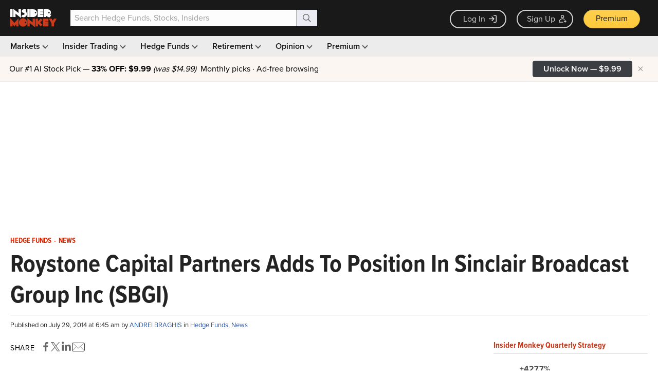

--- FILE ---
content_type: text/html; charset=utf-8
request_url: https://www.google.com/recaptcha/api2/aframe
body_size: 265
content:
<!DOCTYPE HTML><html><head><meta http-equiv="content-type" content="text/html; charset=UTF-8"></head><body><script nonce="umABgUs5ArQb5Mw80TQ8ag">/** Anti-fraud and anti-abuse applications only. See google.com/recaptcha */ try{var clients={'sodar':'https://pagead2.googlesyndication.com/pagead/sodar?'};window.addEventListener("message",function(a){try{if(a.source===window.parent){var b=JSON.parse(a.data);var c=clients[b['id']];if(c){var d=document.createElement('img');d.src=c+b['params']+'&rc='+(localStorage.getItem("rc::a")?sessionStorage.getItem("rc::b"):"");window.document.body.appendChild(d);sessionStorage.setItem("rc::e",parseInt(sessionStorage.getItem("rc::e")||0)+1);localStorage.setItem("rc::h",'1762285461511');}}}catch(b){}});window.parent.postMessage("_grecaptcha_ready", "*");}catch(b){}</script></body></html>

--- FILE ---
content_type: application/javascript
request_url: https://prism.app-us1.com/?a=69633062&u=https%3A%2F%2Fwww.insidermonkey.com%2Fblog%2Froystone-capital-partners-adds-to-position-in-sinclair-broadcast-group-inc-sbgi-324665%2F
body_size: 122
content:
window.visitorGlobalObject=window.visitorGlobalObject||window.prismGlobalObject;window.visitorGlobalObject.setVisitorId('0553dbb4-f5d2-4e66-b9bc-dc1846d18017', '69633062');window.visitorGlobalObject.setWhitelistedServices('tracking', '69633062');